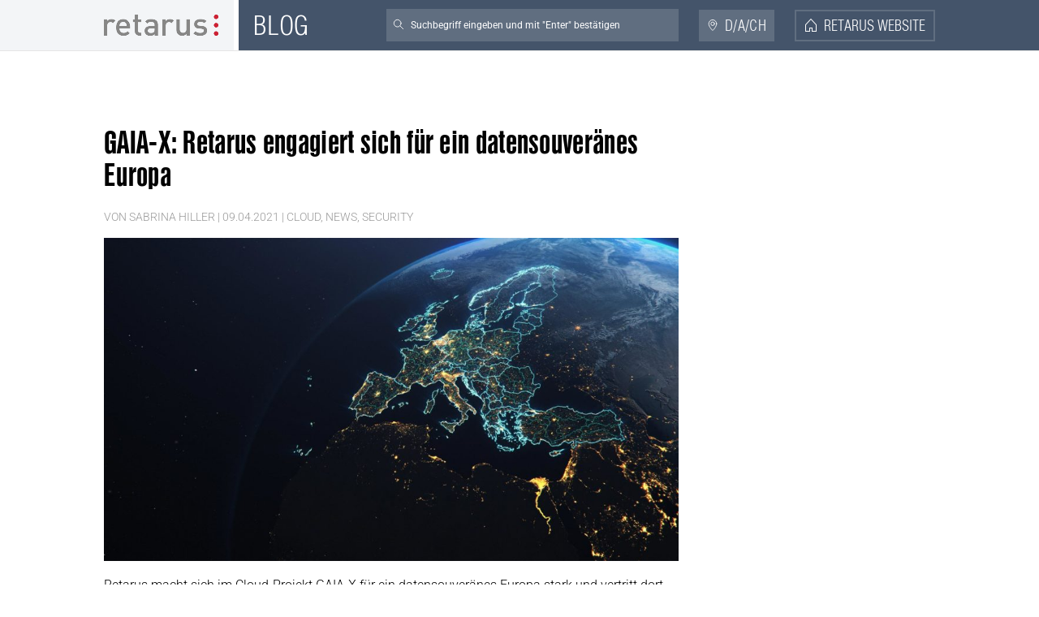

--- FILE ---
content_type: text/html; charset=UTF-8
request_url: https://www.retarus.com/blog/de/tag/gaia-x/
body_size: 16709
content:
<!DOCTYPE html>
<!--[if IE 6]>
<html id="ie6" lang="de-DE">
<![endif]-->
<!--[if IE 7]>
<html id="ie7" lang="de-DE">
<![endif]-->
<!--[if IE 8]>
<html id="ie8" lang="de-DE">
<![endif]-->
<!--[if !(IE 6) | !(IE 7) | !(IE 8)  ]><!-->
<html lang="de-DE">
<!--<![endif]-->
<head>
		<meta charset="UTF-8" />
			
	<meta http-equiv="X-UA-Compatible" content="IE=edge">
	<link rel="pingback" href="https://www.retarus.com/blog/de/xmlrpc.php" />

		<!--[if lt IE 9]>
	<script src="https://www.retarus.com/blog/de/wp-content/themes/Divi/js/html5.js" type="text/javascript"></script>
	<![endif]-->

	<script type="text/javascript">
		document.documentElement.className = 'js';
	</script>

	<meta name='robots' content='index, follow, max-image-preview:large, max-snippet:-1, max-video-preview:-1' />

<!-- Google Tag Manager for WordPress by gtm4wp.com -->
<script data-cfasync="false" data-pagespeed-no-defer>
	var gtm4wp_datalayer_name = "dataLayer";
	var dataLayer = dataLayer || [];
</script>
<!-- End Google Tag Manager for WordPress by gtm4wp.com -->
	<!-- This site is optimized with the Yoast SEO Premium plugin v26.5 (Yoast SEO v26.5) - https://yoast.com/wordpress/plugins/seo/ -->
	<title>Archiv für GAIA-X - Retarus Corporate Blog - DE</title>
<link data-rocket-prefetch href="https://www.googletagmanager.com" rel="dns-prefetch">
<link data-rocket-prefetch href="https://snap.licdn.com" rel="dns-prefetch">
<link data-rocket-prefetch href="https://c.leadlab.click" rel="dns-prefetch">
<link data-rocket-prefetch href="https://consent.cookiebot.com" rel="dns-prefetch">
<link data-rocket-prefetch href="https://consentcdn.cookiebot.com" rel="dns-prefetch">
<link data-rocket-prefetch href="https://js.zi-scripts.com" rel="dns-prefetch">
<link data-rocket-prefetch href="https://js.hs-scripts.com" rel="dns-prefetch">
<link data-rocket-prefetch href="https://extend.vimeocdn.com" rel="dns-prefetch"><link rel="preload" data-rocket-preload as="image" href="https://www.retarus.com/blog/de/wp-content/uploads/sites/4/2021/04/shutterstock_1699997602.jpg" imagesrcset="https://www.retarus.com/blog/de/wp-content/uploads/sites/4/2021/04/shutterstock_1699997602-980x551.jpg 980w, https://www.retarus.com/blog/de/wp-content/uploads/sites/4/2021/04/shutterstock_1699997602-480x270.jpg 480w" imagesizes="(min-width: 0px) and (max-width: 480px) 480px, (min-width: 481px) and (max-width: 980px) 980px, 100vw" fetchpriority="high">
	<link rel="canonical" href="https://www.retarus.com/blog/de/tag/gaia-x/" />
	<meta property="og:locale" content="de_DE" />
	<meta property="og:type" content="article" />
	<meta property="og:title" content="GAIA-X Archive" />
	<meta property="og:url" content="https://www.retarus.com/blog/de/tag/gaia-x/" />
	<meta property="og:site_name" content="Retarus Corporate Blog - DE" />
	<meta name="twitter:card" content="summary_large_image" />
	<script type="application/ld+json" class="yoast-schema-graph">{"@context":"https://schema.org","@graph":[{"@type":"CollectionPage","@id":"https://www.retarus.com/blog/de/tag/gaia-x/","url":"https://www.retarus.com/blog/de/tag/gaia-x/","name":"Archiv für GAIA-X - Retarus Corporate Blog - DE","isPartOf":{"@id":"https://www.retarus.com/blog/de/#website"},"primaryImageOfPage":{"@id":"https://www.retarus.com/blog/de/tag/gaia-x/#primaryimage"},"image":{"@id":"https://www.retarus.com/blog/de/tag/gaia-x/#primaryimage"},"thumbnailUrl":"https://www.retarus.com/blog/de/wp-content/uploads/sites/4/2021/04/shutterstock_1699997602.jpg","breadcrumb":{"@id":"https://www.retarus.com/blog/de/tag/gaia-x/#breadcrumb"},"inLanguage":"de"},{"@type":"ImageObject","inLanguage":"de","@id":"https://www.retarus.com/blog/de/tag/gaia-x/#primaryimage","url":"https://www.retarus.com/blog/de/wp-content/uploads/sites/4/2021/04/shutterstock_1699997602.jpg","contentUrl":"https://www.retarus.com/blog/de/wp-content/uploads/sites/4/2021/04/shutterstock_1699997602.jpg","width":1920,"height":1080,"caption":"Europa Daten Gaia-X"},{"@type":"BreadcrumbList","@id":"https://www.retarus.com/blog/de/tag/gaia-x/#breadcrumb","itemListElement":[{"@type":"ListItem","position":1,"name":"Home","item":"https://www.retarus.com/blog/de/"},{"@type":"ListItem","position":2,"name":"GAIA-X"}]},{"@type":"WebSite","@id":"https://www.retarus.com/blog/de/#website","url":"https://www.retarus.com/blog/de/","name":"Retarus Corporate Blog - DE","description":"Immer up-to-date","potentialAction":[{"@type":"SearchAction","target":{"@type":"EntryPoint","urlTemplate":"https://www.retarus.com/blog/de/?s={search_term_string}"},"query-input":{"@type":"PropertyValueSpecification","valueRequired":true,"valueName":"search_term_string"}}],"inLanguage":"de"}]}</script>
	<!-- / Yoast SEO Premium plugin. -->



<link rel="alternate" type="application/rss+xml" title="Retarus Corporate Blog - DE &raquo; Feed" href="https://www.retarus.com/blog/de/feed/" />
<link rel="alternate" type="application/rss+xml" title="Retarus Corporate Blog - DE &raquo; Kommentar-Feed" href="https://www.retarus.com/blog/de/comments/feed/" />
<link rel="alternate" type="application/rss+xml" title="Retarus Corporate Blog - DE &raquo; GAIA-X Schlagwort-Feed" href="https://www.retarus.com/blog/de/tag/gaia-x/feed/" />
<meta content="divi-blog-child v.3.9.1" name="generator"/><link rel='stylesheet' id='wp-block-library-css' href='https://www.retarus.com/blog/de/wp-includes/css/dist/block-library/style.min.css?ver=1e42c11007fe39073bdecf01484e6aed' type='text/css' media='all' />
<style id='wp-block-library-theme-inline-css' type='text/css'>
.wp-block-audio :where(figcaption){color:#555;font-size:13px;text-align:center}.is-dark-theme .wp-block-audio :where(figcaption){color:#ffffffa6}.wp-block-audio{margin:0 0 1em}.wp-block-code{border:1px solid #ccc;border-radius:4px;font-family:Menlo,Consolas,monaco,monospace;padding:.8em 1em}.wp-block-embed :where(figcaption){color:#555;font-size:13px;text-align:center}.is-dark-theme .wp-block-embed :where(figcaption){color:#ffffffa6}.wp-block-embed{margin:0 0 1em}.blocks-gallery-caption{color:#555;font-size:13px;text-align:center}.is-dark-theme .blocks-gallery-caption{color:#ffffffa6}:root :where(.wp-block-image figcaption){color:#555;font-size:13px;text-align:center}.is-dark-theme :root :where(.wp-block-image figcaption){color:#ffffffa6}.wp-block-image{margin:0 0 1em}.wp-block-pullquote{border-bottom:4px solid;border-top:4px solid;color:currentColor;margin-bottom:1.75em}.wp-block-pullquote cite,.wp-block-pullquote footer,.wp-block-pullquote__citation{color:currentColor;font-size:.8125em;font-style:normal;text-transform:uppercase}.wp-block-quote{border-left:.25em solid;margin:0 0 1.75em;padding-left:1em}.wp-block-quote cite,.wp-block-quote footer{color:currentColor;font-size:.8125em;font-style:normal;position:relative}.wp-block-quote:where(.has-text-align-right){border-left:none;border-right:.25em solid;padding-left:0;padding-right:1em}.wp-block-quote:where(.has-text-align-center){border:none;padding-left:0}.wp-block-quote.is-large,.wp-block-quote.is-style-large,.wp-block-quote:where(.is-style-plain){border:none}.wp-block-search .wp-block-search__label{font-weight:700}.wp-block-search__button{border:1px solid #ccc;padding:.375em .625em}:where(.wp-block-group.has-background){padding:1.25em 2.375em}.wp-block-separator.has-css-opacity{opacity:.4}.wp-block-separator{border:none;border-bottom:2px solid;margin-left:auto;margin-right:auto}.wp-block-separator.has-alpha-channel-opacity{opacity:1}.wp-block-separator:not(.is-style-wide):not(.is-style-dots){width:100px}.wp-block-separator.has-background:not(.is-style-dots){border-bottom:none;height:1px}.wp-block-separator.has-background:not(.is-style-wide):not(.is-style-dots){height:2px}.wp-block-table{margin:0 0 1em}.wp-block-table td,.wp-block-table th{word-break:normal}.wp-block-table :where(figcaption){color:#555;font-size:13px;text-align:center}.is-dark-theme .wp-block-table :where(figcaption){color:#ffffffa6}.wp-block-video :where(figcaption){color:#555;font-size:13px;text-align:center}.is-dark-theme .wp-block-video :where(figcaption){color:#ffffffa6}.wp-block-video{margin:0 0 1em}:root :where(.wp-block-template-part.has-background){margin-bottom:0;margin-top:0;padding:1.25em 2.375em}
</style>
<style id='global-styles-inline-css' type='text/css'>
:root{--wp--preset--aspect-ratio--square: 1;--wp--preset--aspect-ratio--4-3: 4/3;--wp--preset--aspect-ratio--3-4: 3/4;--wp--preset--aspect-ratio--3-2: 3/2;--wp--preset--aspect-ratio--2-3: 2/3;--wp--preset--aspect-ratio--16-9: 16/9;--wp--preset--aspect-ratio--9-16: 9/16;--wp--preset--color--black: #000000;--wp--preset--color--cyan-bluish-gray: #abb8c3;--wp--preset--color--white: #ffffff;--wp--preset--color--pale-pink: #f78da7;--wp--preset--color--vivid-red: #cf2e2e;--wp--preset--color--luminous-vivid-orange: #ff6900;--wp--preset--color--luminous-vivid-amber: #fcb900;--wp--preset--color--light-green-cyan: #7bdcb5;--wp--preset--color--vivid-green-cyan: #00d084;--wp--preset--color--pale-cyan-blue: #8ed1fc;--wp--preset--color--vivid-cyan-blue: #0693e3;--wp--preset--color--vivid-purple: #9b51e0;--wp--preset--gradient--vivid-cyan-blue-to-vivid-purple: linear-gradient(135deg,rgba(6,147,227,1) 0%,rgb(155,81,224) 100%);--wp--preset--gradient--light-green-cyan-to-vivid-green-cyan: linear-gradient(135deg,rgb(122,220,180) 0%,rgb(0,208,130) 100%);--wp--preset--gradient--luminous-vivid-amber-to-luminous-vivid-orange: linear-gradient(135deg,rgba(252,185,0,1) 0%,rgba(255,105,0,1) 100%);--wp--preset--gradient--luminous-vivid-orange-to-vivid-red: linear-gradient(135deg,rgba(255,105,0,1) 0%,rgb(207,46,46) 100%);--wp--preset--gradient--very-light-gray-to-cyan-bluish-gray: linear-gradient(135deg,rgb(238,238,238) 0%,rgb(169,184,195) 100%);--wp--preset--gradient--cool-to-warm-spectrum: linear-gradient(135deg,rgb(74,234,220) 0%,rgb(151,120,209) 20%,rgb(207,42,186) 40%,rgb(238,44,130) 60%,rgb(251,105,98) 80%,rgb(254,248,76) 100%);--wp--preset--gradient--blush-light-purple: linear-gradient(135deg,rgb(255,206,236) 0%,rgb(152,150,240) 100%);--wp--preset--gradient--blush-bordeaux: linear-gradient(135deg,rgb(254,205,165) 0%,rgb(254,45,45) 50%,rgb(107,0,62) 100%);--wp--preset--gradient--luminous-dusk: linear-gradient(135deg,rgb(255,203,112) 0%,rgb(199,81,192) 50%,rgb(65,88,208) 100%);--wp--preset--gradient--pale-ocean: linear-gradient(135deg,rgb(255,245,203) 0%,rgb(182,227,212) 50%,rgb(51,167,181) 100%);--wp--preset--gradient--electric-grass: linear-gradient(135deg,rgb(202,248,128) 0%,rgb(113,206,126) 100%);--wp--preset--gradient--midnight: linear-gradient(135deg,rgb(2,3,129) 0%,rgb(40,116,252) 100%);--wp--preset--font-size--small: 13px;--wp--preset--font-size--medium: 20px;--wp--preset--font-size--large: 36px;--wp--preset--font-size--x-large: 42px;--wp--preset--spacing--20: 0.44rem;--wp--preset--spacing--30: 0.67rem;--wp--preset--spacing--40: 1rem;--wp--preset--spacing--50: 1.5rem;--wp--preset--spacing--60: 2.25rem;--wp--preset--spacing--70: 3.38rem;--wp--preset--spacing--80: 5.06rem;--wp--preset--shadow--natural: 6px 6px 9px rgba(0, 0, 0, 0.2);--wp--preset--shadow--deep: 12px 12px 50px rgba(0, 0, 0, 0.4);--wp--preset--shadow--sharp: 6px 6px 0px rgba(0, 0, 0, 0.2);--wp--preset--shadow--outlined: 6px 6px 0px -3px rgba(255, 255, 255, 1), 6px 6px rgba(0, 0, 0, 1);--wp--preset--shadow--crisp: 6px 6px 0px rgba(0, 0, 0, 1);}:root { --wp--style--global--content-size: 823px;--wp--style--global--wide-size: 1080px; }:where(body) { margin: 0; }.wp-site-blocks > .alignleft { float: left; margin-right: 2em; }.wp-site-blocks > .alignright { float: right; margin-left: 2em; }.wp-site-blocks > .aligncenter { justify-content: center; margin-left: auto; margin-right: auto; }:where(.is-layout-flex){gap: 0.5em;}:where(.is-layout-grid){gap: 0.5em;}.is-layout-flow > .alignleft{float: left;margin-inline-start: 0;margin-inline-end: 2em;}.is-layout-flow > .alignright{float: right;margin-inline-start: 2em;margin-inline-end: 0;}.is-layout-flow > .aligncenter{margin-left: auto !important;margin-right: auto !important;}.is-layout-constrained > .alignleft{float: left;margin-inline-start: 0;margin-inline-end: 2em;}.is-layout-constrained > .alignright{float: right;margin-inline-start: 2em;margin-inline-end: 0;}.is-layout-constrained > .aligncenter{margin-left: auto !important;margin-right: auto !important;}.is-layout-constrained > :where(:not(.alignleft):not(.alignright):not(.alignfull)){max-width: var(--wp--style--global--content-size);margin-left: auto !important;margin-right: auto !important;}.is-layout-constrained > .alignwide{max-width: var(--wp--style--global--wide-size);}body .is-layout-flex{display: flex;}.is-layout-flex{flex-wrap: wrap;align-items: center;}.is-layout-flex > :is(*, div){margin: 0;}body .is-layout-grid{display: grid;}.is-layout-grid > :is(*, div){margin: 0;}body{padding-top: 0px;padding-right: 0px;padding-bottom: 0px;padding-left: 0px;}:root :where(.wp-element-button, .wp-block-button__link){background-color: #32373c;border-width: 0;color: #fff;font-family: inherit;font-size: inherit;line-height: inherit;padding: calc(0.667em + 2px) calc(1.333em + 2px);text-decoration: none;}.has-black-color{color: var(--wp--preset--color--black) !important;}.has-cyan-bluish-gray-color{color: var(--wp--preset--color--cyan-bluish-gray) !important;}.has-white-color{color: var(--wp--preset--color--white) !important;}.has-pale-pink-color{color: var(--wp--preset--color--pale-pink) !important;}.has-vivid-red-color{color: var(--wp--preset--color--vivid-red) !important;}.has-luminous-vivid-orange-color{color: var(--wp--preset--color--luminous-vivid-orange) !important;}.has-luminous-vivid-amber-color{color: var(--wp--preset--color--luminous-vivid-amber) !important;}.has-light-green-cyan-color{color: var(--wp--preset--color--light-green-cyan) !important;}.has-vivid-green-cyan-color{color: var(--wp--preset--color--vivid-green-cyan) !important;}.has-pale-cyan-blue-color{color: var(--wp--preset--color--pale-cyan-blue) !important;}.has-vivid-cyan-blue-color{color: var(--wp--preset--color--vivid-cyan-blue) !important;}.has-vivid-purple-color{color: var(--wp--preset--color--vivid-purple) !important;}.has-black-background-color{background-color: var(--wp--preset--color--black) !important;}.has-cyan-bluish-gray-background-color{background-color: var(--wp--preset--color--cyan-bluish-gray) !important;}.has-white-background-color{background-color: var(--wp--preset--color--white) !important;}.has-pale-pink-background-color{background-color: var(--wp--preset--color--pale-pink) !important;}.has-vivid-red-background-color{background-color: var(--wp--preset--color--vivid-red) !important;}.has-luminous-vivid-orange-background-color{background-color: var(--wp--preset--color--luminous-vivid-orange) !important;}.has-luminous-vivid-amber-background-color{background-color: var(--wp--preset--color--luminous-vivid-amber) !important;}.has-light-green-cyan-background-color{background-color: var(--wp--preset--color--light-green-cyan) !important;}.has-vivid-green-cyan-background-color{background-color: var(--wp--preset--color--vivid-green-cyan) !important;}.has-pale-cyan-blue-background-color{background-color: var(--wp--preset--color--pale-cyan-blue) !important;}.has-vivid-cyan-blue-background-color{background-color: var(--wp--preset--color--vivid-cyan-blue) !important;}.has-vivid-purple-background-color{background-color: var(--wp--preset--color--vivid-purple) !important;}.has-black-border-color{border-color: var(--wp--preset--color--black) !important;}.has-cyan-bluish-gray-border-color{border-color: var(--wp--preset--color--cyan-bluish-gray) !important;}.has-white-border-color{border-color: var(--wp--preset--color--white) !important;}.has-pale-pink-border-color{border-color: var(--wp--preset--color--pale-pink) !important;}.has-vivid-red-border-color{border-color: var(--wp--preset--color--vivid-red) !important;}.has-luminous-vivid-orange-border-color{border-color: var(--wp--preset--color--luminous-vivid-orange) !important;}.has-luminous-vivid-amber-border-color{border-color: var(--wp--preset--color--luminous-vivid-amber) !important;}.has-light-green-cyan-border-color{border-color: var(--wp--preset--color--light-green-cyan) !important;}.has-vivid-green-cyan-border-color{border-color: var(--wp--preset--color--vivid-green-cyan) !important;}.has-pale-cyan-blue-border-color{border-color: var(--wp--preset--color--pale-cyan-blue) !important;}.has-vivid-cyan-blue-border-color{border-color: var(--wp--preset--color--vivid-cyan-blue) !important;}.has-vivid-purple-border-color{border-color: var(--wp--preset--color--vivid-purple) !important;}.has-vivid-cyan-blue-to-vivid-purple-gradient-background{background: var(--wp--preset--gradient--vivid-cyan-blue-to-vivid-purple) !important;}.has-light-green-cyan-to-vivid-green-cyan-gradient-background{background: var(--wp--preset--gradient--light-green-cyan-to-vivid-green-cyan) !important;}.has-luminous-vivid-amber-to-luminous-vivid-orange-gradient-background{background: var(--wp--preset--gradient--luminous-vivid-amber-to-luminous-vivid-orange) !important;}.has-luminous-vivid-orange-to-vivid-red-gradient-background{background: var(--wp--preset--gradient--luminous-vivid-orange-to-vivid-red) !important;}.has-very-light-gray-to-cyan-bluish-gray-gradient-background{background: var(--wp--preset--gradient--very-light-gray-to-cyan-bluish-gray) !important;}.has-cool-to-warm-spectrum-gradient-background{background: var(--wp--preset--gradient--cool-to-warm-spectrum) !important;}.has-blush-light-purple-gradient-background{background: var(--wp--preset--gradient--blush-light-purple) !important;}.has-blush-bordeaux-gradient-background{background: var(--wp--preset--gradient--blush-bordeaux) !important;}.has-luminous-dusk-gradient-background{background: var(--wp--preset--gradient--luminous-dusk) !important;}.has-pale-ocean-gradient-background{background: var(--wp--preset--gradient--pale-ocean) !important;}.has-electric-grass-gradient-background{background: var(--wp--preset--gradient--electric-grass) !important;}.has-midnight-gradient-background{background: var(--wp--preset--gradient--midnight) !important;}.has-small-font-size{font-size: var(--wp--preset--font-size--small) !important;}.has-medium-font-size{font-size: var(--wp--preset--font-size--medium) !important;}.has-large-font-size{font-size: var(--wp--preset--font-size--large) !important;}.has-x-large-font-size{font-size: var(--wp--preset--font-size--x-large) !important;}
:where(.wp-block-post-template.is-layout-flex){gap: 1.25em;}:where(.wp-block-post-template.is-layout-grid){gap: 1.25em;}
:where(.wp-block-columns.is-layout-flex){gap: 2em;}:where(.wp-block-columns.is-layout-grid){gap: 2em;}
:root :where(.wp-block-pullquote){font-size: 1.5em;line-height: 1.6;}
</style>
<link data-minify="1" rel='stylesheet' id='wtfdivi-user-css-css' href='https://www.retarus.com/blog/de/wp-content/cache/min/4/blog/de/wp-content/uploads/sites/4/wtfdivi/wp_head.css?ver=1765983329' type='text/css' media='all' />
<link rel='stylesheet' id='responsive-lightbox-featherlight-css' href='https://www.retarus.com/blog/de/wp-content/plugins/responsive-lightbox/assets/featherlight/featherlight.min.css?ver=1.7.14' type='text/css' media='all' />
<link rel='stylesheet' id='responsive-lightbox-featherlight-gallery-css' href='https://www.retarus.com/blog/de/wp-content/plugins/responsive-lightbox/assets/featherlight/featherlight.gallery.min.css?ver=1.7.14' type='text/css' media='all' />
<link data-minify="1" rel='stylesheet' id='dflip-icons-style-css' href='https://www.retarus.com/blog/de/wp-content/cache/min/4/blog/de/wp-content/plugins/dflip/assets/css/themify-icons.min.css?ver=1765983329' type='text/css' media='all' />
<link rel='stylesheet' id='dflip-style-css' href='https://www.retarus.com/blog/de/wp-content/plugins/dflip/assets/css/dflip.min.css?ver=1.5.18' type='text/css' media='all' />
<link data-minify="1" rel='stylesheet' id='taxopress-frontend-css-css' href='https://www.retarus.com/blog/de/wp-content/cache/min/4/blog/de/wp-content/plugins/simple-tags/assets/frontend/css/frontend.css?ver=1765983329' type='text/css' media='all' />
<link data-minify="1" rel='stylesheet' id='divi-style-parent-css' href='https://www.retarus.com/blog/de/wp-content/cache/min/4/blog/de/wp-content/themes/Divi/style-static.min.css?ver=1765983329' type='text/css' media='all' />
<link data-minify="1" rel='stylesheet' id='divi-style-css' href='https://www.retarus.com/blog/de/wp-content/cache/min/4/blog/de/wp-content/themes/divi-blog-child/style.css?ver=1765983329' type='text/css' media='all' />
<script type="text/javascript" data-cfasync="false" src="https://www.retarus.com/blog/de/wp-includes/js/jquery/jquery.min.js?ver=3.7.1" id="jquery-core-js"></script>
<script type="text/javascript" id="jquery-core-js-after">
/* <![CDATA[ */
    (function($) {
        $(document).ready(function() {
            // Ensure the GeoIP library is loaded
            if (
                typeof window.geoip_detect === 'undefined' ||
                typeof window.geoip_detect.get_info !== 'function'
            ) {
                //console.warn('Retarus HubSpot: GeoIP library not found.');
                return;
            }

            // Retrieve Geo Data
            window.geoip_detect.get_info()
                .then(function(record) {
                    // Check for errors in the record
                    if (record && typeof record.error === 'function' && record.error()) {
                        return;
                    }

                    // Extract Country Code
                    var countryCode = '';
                    if (record && typeof record.get === 'function') {
                        countryCode = record.get('country.iso_code', '');
                    }

                    // US Only
                    if (countryCode.toUpperCase() === 'US') {
                        
                        // Push to GTM Data Layer
                        window.dataLayer = window.dataLayer || [];
                        window.dataLayer.push({
                            'event': 'hubspot_trigger_us',
                            'visitorCountry': 'US'
                        });

                        //console.log('Retarus HubSpot: US Visitor detected. GTM event fired.');
                    } else {
                       //console.log('Retarus HubSpot: non US Visitor detected. GTM event not fired.');
                    }
                })
                .catch(function(err) {
                    //console.error('Retarus HubSpot: Geo lookup failed', err);
                });
        });
    })(jQuery);
/* ]]> */
</script>
<script type="text/javascript" src="https://www.retarus.com/blog/de/wp-includes/js/jquery/jquery-migrate.min.js?ver=3.4.1" id="jquery-migrate-js"></script>
<script type="text/javascript" src="https://www.retarus.com/blog/de/wp-content/plugins/responsive-lightbox/assets/featherlight/featherlight.min.js?ver=1.7.14" id="responsive-lightbox-featherlight-js" data-rocket-defer defer></script>
<script type="text/javascript" src="https://www.retarus.com/blog/de/wp-content/plugins/responsive-lightbox/assets/featherlight/featherlight.gallery.min.js?ver=1.7.14" id="responsive-lightbox-featherlight-gallery-js" data-rocket-defer defer></script>
<script type="text/javascript" src="https://www.retarus.com/blog/de/wp-includes/js/underscore.min.js?ver=1.13.7" id="underscore-js" data-rocket-defer defer></script>
<script type="text/javascript" src="https://www.retarus.com/blog/de/wp-content/plugins/responsive-lightbox/assets/infinitescroll/infinite-scroll.pkgd.min.js?ver=4.0.1" id="responsive-lightbox-infinite-scroll-js" data-rocket-defer defer></script>
<script type="text/javascript" id="responsive-lightbox-js-before">
/* <![CDATA[ */
var rlArgs = {"script":"featherlight","selector":"lightbox","customEvents":"","activeGalleries":true,"openSpeed":250,"closeSpeed":250,"closeOnClick":"background","closeOnEsc":true,"galleryFadeIn":100,"galleryFadeOut":300,"woocommerce_gallery":false,"ajaxurl":"https:\/\/www.retarus.com\/blog\/de\/wp-admin\/admin-ajax.php","nonce":"44acd786fe","preview":false,"postId":15143,"scriptExtension":false};
/* ]]> */
</script>
<script data-minify="1" type="text/javascript" src="https://www.retarus.com/blog/de/wp-content/cache/min/4/blog/de/wp-content/plugins/responsive-lightbox/js/front.js?ver=1765983329" id="responsive-lightbox-js" data-rocket-defer defer></script>
<script data-minify="1" type="text/javascript" src="https://www.retarus.com/blog/de/wp-content/cache/min/4/blog/de/wp-content/plugins/simple-tags/assets/frontend/js/frontend.js?ver=1765983329" id="taxopress-frontend-js-js" data-rocket-defer defer></script>
<link rel="https://api.w.org/" href="https://www.retarus.com/blog/de/wp-json/" /><link rel="alternate" title="JSON" type="application/json" href="https://www.retarus.com/blog/de/wp-json/wp/v2/tags/3547" /><link rel="EditURI" type="application/rsd+xml" title="RSD" href="https://www.retarus.com/blog/de/xmlrpc.php?rsd" />

<style id='retarus-localizer'>body q { quotes: "„" "“" !important; }</style><meta name="RetarusProductFamily" content="no product assigned" />
<meta name="RetarusProduct" content="no product assigned" />
	<script data-name="dbdb-head-js">
	 
	</script>
<style>
.db_title, .db_tagline { 
    margin-right: 30px;
    margin-top: 0px;
    line-height: 1em;
}
.db_title_and_tagline {
    display: flex;
    align-items: flex-start;
}
.db_tagline_below_title_on .db_title_and_tagline {
    flex-direction: column;
}
.db_tagline_below_title_on .db_tagline {
    margin-top: 8px;
}
.db_title_and_tagline_valign_middle .db_title_and_tagline {
    align-items: center;
}
.db_title_and_tagline_valign_bottom .db_title_and_tagline {
    align-items: flex-end;
}
.db_title_and_tagline_below_logo_on .db_title_and_tagline {
    position: absolute;
    bottom: 0px;
    left: 0px;
    transform: translateY(100%);
}
</style>
        <style>
        /* Display the team member icons */
        .db_pb_team_member_website_icon:before {
            content: "\e0e3";
        }

        .db_pb_team_member_email_icon:before {
            content: "\e010";
        }

        .db_pb_team_member_instagram_icon:before {
            content: "\e09a";
        }

        .db_pb_team_member_phone_icon:before {
            content: "\e090";
        }

        /* Fix email icon hidden by Email Address Encoder plugin */
        ul.et_pb_member_social_links li>span {
            display: inline-block !important;
        }
    </style>
<style>
@media only screen and (min-width: 981px) {
    .et_pb_module.db_inline_form .et_pb_newsletter_fields > p { 
        flex: auto !important;
    }
    .et_pb_module.db_inline_form .et_pb_newsletter_fields p.et_pb_newsletter_field {
        margin-right: 2%; 
    }
}
</style>
    <style>
        .et_pb_slider.dbdb_slider_random .et-pb-active-slide {
            visibility: hidden;
        }
    </style>
    <style>
        .et_pb_gallery .et-pb-slider-arrows a {
            margin-top: 0;
            transform: translateY(-50%);
        }
    </style>
    <style>
        .et_pb_gallery .et-pb-controllers a {
            border-style: solid;
        }
    </style>
<style>.dbcs-clipboard-button { 
	position: absolute;
	right: 1em;
	margin-top: 0.7em;
	font-family: 'ETmodules' !important;
	font-size: 16pt; 
	opacity: 0.4;
	cursor: pointer;
}
.dbcs-clipboard-button:before {
	content: '\69';
}
.dbcs-clipboard-button:hover {
	opacity: 1;
}
.dbcs-clipboard-button.dbcs-copied-to-clipboard {
	color: green; 
	opacity: 1;
}
.dbcs-clipboard-button.dbcs-copied-to-clipboard:before {
	content: '\4e';
}

.dbcs-clipboard-enabled .hljs-table td.hljs-line { 
    padding-right: 55px;    
}
.dbcs-clipboard-enabled .dbcs-clipboard-button {
    opacity: 1;
    background: rgba(240, 240, 240, 0.9) !important;
    padding: 7px;
    right: 0.35em;
    margin-top: 0.35em;
    border-radius: 4px
}
.dbcs-clipboard-enabled .dbcs-clipboard-button:before {
    opacity: 0.8;
}
.dbcs-clipboard-enabled .dbcs-clipboard-button:hover:before {
    opacity: 1;
}</style><style>
.et_pb_dmb_code_snippet pre code:before, 
#et_builder_outer_content .et_pb_dmb_code_snippet pre code:before{
	font-family: monospace;
}
.et_pb_dmb_code_snippet pre code table.hljs-table td.hljs-line-number, 
#et_builder_outer_content .et_pb_dmb_code_snippet pre code table.hljs-table td.hljs-line-number {
	user-select: none;
    text-align: right;
    white-space: nowrap;
    vertical-align: top;
}
.et_pb_dmb_code_snippet pre code:not(.show_linenums) table.hljs-table td.hljs-line-number, 
#et_builder_outer_content .et_pb_dmb_code_snippet pre code:not(.show_linenums) table.hljs-table td.hljs-line-number,
.et_pb_dmb_code_snippet pre code:not(.show_linenums) table.hljs-table col.hljs-line-numbers, 
#et_builder_outer_content .et_pb_dmb_code_snippet pre code:not(.show_linenums) table.hljs-table col.hljs-line-numbers {
	display: none;
}
</style>
<style>
.et_pb_dmb_code_snippet code.dbcs-wrap-lines .hljs-line * {
	white-space: pre-wrap;
    overflow-wrap: anywhere;
}
</style>
<style>
        .et_pb_dmb_code_snippet {
            visibility: hidden;
        }
    </style>
<!-- Google Tag Manager for WordPress by gtm4wp.com -->
<!-- GTM Container placement set to manual -->
<script data-cfasync="false" data-pagespeed-no-defer type="text/javascript">
	var dataLayer_content = {"siteID":4,"siteName":"Retarus Corporate Blog - DE","pageTitle":"Archiv für GAIA-X - Retarus Corporate Blog - DE","pagePostType":"post","pagePostType2":"tag-post","browserName":"","browserVersion":"","browserEngineName":"","browserEngineVersion":"","osName":"","osVersion":"","deviceType":"bot","deviceManufacturer":"","deviceModel":""};
	dataLayer.push( dataLayer_content );
</script>
<script data-cfasync="false" data-pagespeed-no-defer type="text/javascript">
(function(w,d,s,l,i){w[l]=w[l]||[];w[l].push({'gtm.start':
new Date().getTime(),event:'gtm.js'});var f=d.getElementsByTagName(s)[0],
j=d.createElement(s),dl=l!='dataLayer'?'&l='+l:'';j.async=true;j.src=
'//www.googletagmanager.com/gtm.js?id='+i+dl;f.parentNode.insertBefore(j,f);
})(window,document,'script','dataLayer','GTM-WNZ8ZKW');
</script>
<script data-cfasync="false" data-pagespeed-no-defer type="text/javascript">
(function(w,d,s,l,i){w[l]=w[l]||[];w[l].push({'gtm.start':
new Date().getTime(),event:'gtm.js'});var f=d.getElementsByTagName(s)[0],
j=d.createElement(s),dl=l!='dataLayer'?'&l='+l:'';j.async=true;j.src=
'//www.googletagmanager.com/gtm.js?id='+i+dl;f.parentNode.insertBefore(j,f);
})(window,document,'script','dataLayer','GTM-KHX6Z7Z');
</script>
<!-- End Google Tag Manager for WordPress by gtm4wp.com --><link rel="alternate" hreflang="en-US" href="https://www.retarus.com/blog/us/" /><link rel="alternate" hreflang="en" href="https://www.retarus.com/blog/en/tag/gaia-x/" />
<link rel="alternate" hreflang="fr-FR" href="https://www.retarus.com/blog/fr/tag/gaia-x/" />
<link rel="alternate" hreflang="es-ES" href="https://www.retarus.com/blog/es/tag/gaia-x/" />
<link rel="alternate" hreflang="it-IT" href="https://www.retarus.com/blog/it/tag/gaia-x/" />
<link rel="alternate" hreflang="de-DE" href="https://www.retarus.com/blog/de/tag/gaia-x/" />
<meta name="viewport" content="width=device-width, initial-scale=1.0, maximum-scale=1.0, user-scalable=0" /><link rel="shortcut icon" href="https://www.retarus.com/wp-content/uploads/2018/07/favicon.png" /><script data-cfasync="false"> var dFlipLocation = "https://www.retarus.com/blog/de/wp-content/plugins/dflip/assets/"; var dFlipWPGlobal = {"text":{"toggleSound":"Turn on\/off Sound","toggleThumbnails":"Toggle Thumbnails","toggleOutline":"Toggle Outline\/Bookmark","previousPage":"Previous Page","nextPage":"Next Page","toggleFullscreen":"Toggle Fullscreen","zoomIn":"Zoom In","zoomOut":"Zoom Out","toggleHelp":"Toggle Help","singlePageMode":"Single Page Mode","doublePageMode":"Double Page Mode","downloadPDFFile":"Download PDF File","gotoFirstPage":"Goto First Page","gotoLastPage":"Goto Last Page","share":"Share"},"moreControls":"download,startPage,endPage,sound","hideControls":"outline,thumbnail,share","scrollWheel":"false","backgroundColor":"#F7F7F7","backgroundImage":"","height":"auto","paddingLeft":"0","paddingRight":"0","controlsPosition":"bottom","duration":"600","soundEnable":"true","enableDownload":"true","webgl":"false","hard":"all","maxTextureSize":"2048","rangeChunkSize":"524288","zoomRatio":"1.5","stiffness":"3","singlePageMode":"0","autoPlay":"false","autoPlayDuration":"5000","autoPlayStart":"false"};</script><style type="text/css">a.st_tag, a.internal_tag, .st_tag, .internal_tag { text-decoration: underline !important; }</style><style id="et-divi-customizer-global-cached-inline-styles">body,.et_pb_column_1_2 .et_quote_content blockquote cite,.et_pb_column_1_2 .et_link_content a.et_link_main_url,.et_pb_column_1_3 .et_quote_content blockquote cite,.et_pb_column_3_8 .et_quote_content blockquote cite,.et_pb_column_1_4 .et_quote_content blockquote cite,.et_pb_blog_grid .et_quote_content blockquote cite,.et_pb_column_1_3 .et_link_content a.et_link_main_url,.et_pb_column_3_8 .et_link_content a.et_link_main_url,.et_pb_column_1_4 .et_link_content a.et_link_main_url,.et_pb_blog_grid .et_link_content a.et_link_main_url,body .et_pb_bg_layout_light .et_pb_post p,body .et_pb_bg_layout_dark .et_pb_post p{font-size:16px}.et_pb_slide_content,.et_pb_best_value{font-size:18px}#et_search_icon:hover,.mobile_menu_bar:before,.mobile_menu_bar:after,.et_toggle_slide_menu:after,.et-social-icon a:hover,.et_pb_sum,.et_pb_pricing li a,.et_pb_pricing_table_button,.et_overlay:before,.entry-summary p.price ins,.et_pb_member_social_links a:hover,.et_pb_widget li a:hover,.et_pb_filterable_portfolio .et_pb_portfolio_filters li a.active,.et_pb_filterable_portfolio .et_pb_portofolio_pagination ul li a.active,.et_pb_gallery .et_pb_gallery_pagination ul li a.active,.wp-pagenavi span.current,.wp-pagenavi a:hover,.nav-single a,.tagged_as a,.posted_in a{color:#bd1d20}.et_pb_contact_submit,.et_password_protected_form .et_submit_button,.et_pb_bg_layout_light .et_pb_newsletter_button,.comment-reply-link,.form-submit .et_pb_button,.et_pb_bg_layout_light .et_pb_promo_button,.et_pb_bg_layout_light .et_pb_more_button,.et_pb_contact p input[type="checkbox"]:checked+label i:before,.et_pb_bg_layout_light.et_pb_module.et_pb_button{color:#bd1d20}.footer-widget h4{color:#bd1d20}.et-search-form,.nav li ul,.et_mobile_menu,.footer-widget li:before,.et_pb_pricing li:before,blockquote{border-color:#bd1d20}.et_pb_counter_amount,.et_pb_featured_table .et_pb_pricing_heading,.et_quote_content,.et_link_content,.et_audio_content,.et_pb_post_slider.et_pb_bg_layout_dark,.et_slide_in_menu_container,.et_pb_contact p input[type="radio"]:checked+label i:before{background-color:#bd1d20}a{color:#bd1d20}.et_secondary_nav_enabled #page-container #top-header{background-color:#ffffff!important}#et-secondary-nav li ul{background-color:#ffffff}#top-menu li.current-menu-ancestor>a,#top-menu li.current-menu-item>a,#top-menu li.current_page_item>a{color:#bd1d20}#main-footer .footer-widget h4,#main-footer .widget_block h1,#main-footer .widget_block h2,#main-footer .widget_block h3,#main-footer .widget_block h4,#main-footer .widget_block h5,#main-footer .widget_block h6{color:#bd1d20}.footer-widget li:before{border-color:#bd1d20}#footer-widgets .footer-widget li:before{top:10.6px}#et-footer-nav .bottom-nav li.current-menu-item a{color:#bd1d20}@media only screen and (min-width:981px){.et_fixed_nav #page-container .et-fixed-header#top-header{background-color:#ffffff!important}.et_fixed_nav #page-container .et-fixed-header#top-header #et-secondary-nav li ul{background-color:#ffffff}.et-fixed-header #top-menu li.current-menu-ancestor>a,.et-fixed-header #top-menu li.current-menu-item>a,.et-fixed-header #top-menu li.current_page_item>a{color:#bd1d20!important}}@media only screen and (min-width:1350px){.et_pb_row{padding:27px 0}.et_pb_section{padding:54px 0}.single.et_pb_pagebuilder_layout.et_full_width_page .et_post_meta_wrapper{padding-top:81px}.et_pb_fullwidth_section{padding:0}}</style><noscript><style id="rocket-lazyload-nojs-css">.rll-youtube-player, [data-lazy-src]{display:none !important;}</style></noscript>	
<meta name="generator" content="WP Rocket 3.20.2" data-wpr-features="wpr_defer_js wpr_minify_js wpr_lazyload_images wpr_preconnect_external_domains wpr_oci wpr_minify_css wpr_desktop" /></head>
<body class="archive tag tag-gaia-x tag-3547 wp-theme-Divi wp-child-theme-divi-blog-child dbdb_divi_2_4_up desktop et_pb_button_helper_class et_fixed_nav et_show_nav et_primary_nav_dropdown_animation_fade et_secondary_nav_dropdown_animation_fade et_header_style_left et_pb_footer_columns4 et_cover_background et_pb_gutter osx et_pb_gutters3 et_smooth_scroll et_right_sidebar et_divi_theme et-db">

<!-- GTM Container placement set to manual -->
<!-- Google Tag Manager (noscript) -->
				<noscript><iframe src="https://www.googletagmanager.com/ns.html?id=GTM-WNZ8ZKW" height="0" width="0" style="display:none;visibility:hidden" aria-hidden="true"></iframe></noscript>
				<noscript><iframe src="https://www.googletagmanager.com/ns.html?id=GTM-KHX6Z7Z" height="0" width="0" style="display:none;visibility:hidden" aria-hidden="true"></iframe></noscript>
<!-- End Google Tag Manager (noscript) -->	<div  id="page-container">

	
			
		<header  id="main-header" class="" data-height-onload="66">
			
			
			<div  class="container clearfix et_menu_container">
				<div id="title-container">
					<div id="logotitle-container">
												<div class="logo_container">
							<a href="https://www.retarus.com/blog/de/">
								<img src=" https://www.retarus.com/wp-content/uploads/2018/07/favicon.png " alt="Retarus Corporate Blog - DE" id="mobile-logo" data-height-percentage="54" />
								<img src=" https://www.retarus.com/wp-content/uploads/2018/06/retarus-logo.png " alt="Retarus Corporate Blog - DE" id="logo" data-height-percentage="54" />
							</a>
						</div>
						<div id="blog-title">
							<span id="main-title">Blog</span>
						</div>
					</div>
					<div id="search-container">

						<div class="et_search_outer">
									<div class="et_pb_search_visible et_pb_no_animation et_search_form_container">
										<form role="search" method="get" class="et-search-form" action="https://www.retarus.com/blog/de/">
											<span>
									<input type="search" id="header_search" class="et-search-field" placeholder="Suchbegriff eingeben und mit &quot;Enter&quot; bestätigen" value="" name="s" title="Suchen nach:" />											</span>
										</form>
									</div>
								</div>
						<div id="et-top-navigation" data-height="66" data-fixed-height="40">
															
								<!-- 									<div id="et_top_search">
										<span id="et_search_icon"></span>
									</div>
								 -->
								<nav id="top-menu-nav">
								<ul id="top-menu" class="nav"><li class="ret_blog-languages menu-item menu-item-type-custom menu-item-object-custom menu-item-has-children">
      <a href="#main-content" class="current-country">D/A/CH</a>
      <ul class="sub-menu"><li class="menu-item menu-item-type-custom menu-item-object-custom"> 
       <a href="https://www.retarus.com/blog/en/tag/gaia-x/">Global</a>
     </li><li class="menu-item menu-item-type-custom menu-item-object-custom">
      <a href="https://www.retarus.com/blog/us/">USA/Canada</a>
    </li><li class="menu-item menu-item-type-custom menu-item-object-custom">
       <a href="https://www.retarus.com/blog/es/tag/gaia-x/">Spain</a>
     </li><li class="menu-item menu-item-type-custom menu-item-object-custom">
       <a href="https://www.retarus.com/blog/it/tag/gaia-x/">Italy</a>
     </li><li class="menu-item menu-item-type-custom menu-item-object-custom">
       <a href="https://www.retarus.com/blog/fr/tag/gaia-x/">France</a>
     </li></ul>
   </li></ul>								</nav>
							
							
							
							

							<div id="et_mobile_nav_menu">
				<div class="mobile_nav closed">
					<span class="select_page">Seite wählen</span>
					<span class="mobile_menu_bar mobile_menu_bar_toggle"></span>
				</div>
			</div>						</div> <!-- #et-top-navigation -->
						<div id="homepage-link">
														<a href="https://www.retarus.com/de/">Retarus Website</a>
						</div>
					</div>
				</div>
			</div> <!-- .container -->
			
		</header> <!-- #main-header -->

		<div  id="et-main-area"> 
<div  id="main-content">
    <div class="container">
        <div id="content-area" class="clearfix">
            <div id="left-area">
         
                    <article id="post-15143" class="et_pb_post post-15143 post type-post status-publish format-standard has-post-thumbnail hentry category-cloud category-news category-security tag-datenschutz tag-datensouveraenitaet tag-dsgvo tag-europa tag-gaia-x tag-privacy-shield">
 
                                                            <!-- <h4><a href="https://www.retarus.com/blog/de/category/cloud/" rel="category tag">Cloud</a> <a href="https://www.retarus.com/blog/de/category/news/" rel="category tag">News</a> <a href="https://www.retarus.com/blog/de/category/security/" rel="category tag">Security</a></h4> -->
                        <h2><a href="https://www.retarus.com/blog/de/gaia-x-retarus-engagiert-sich-fuer-ein-datensouveraenes-europa/">GAIA-X: Retarus engagiert sich für ein datensouveränes Europa</a></h2>
                    <p class="post-meta"> von <span class="author vcard"><a href="https://www.retarus.com/blog/de/author/shiller/" title="Beiträge von Sabrina Hiller" rel="author">Sabrina Hiller</a></span> | <span class="published">09.04.2021</span> | <a href="https://www.retarus.com/blog/de/category/cloud/" rel="category tag">Cloud</a>, <a href="https://www.retarus.com/blog/de/category/news/" rel="category tag">News</a>, <a href="https://www.retarus.com/blog/de/category/security/" rel="category tag">Security</a></p> 
                 
 
                                            <div class="thumbimg"><a href="https://www.retarus.com/blog/de/gaia-x-retarus-engagiert-sich-fuer-ein-datensouveraenes-europa/">
                                <img fetchpriority="high" src="https://www.retarus.com/blog/de/wp-content/uploads/sites/4/2021/04/shutterstock_1699997602.jpg" alt="GAIA-X: Retarus engagiert sich für ein datensouveränes Europa" class="" width="750" height="384" srcset="https://www.retarus.com/blog/de/wp-content/uploads/sites/4/2021/04/shutterstock_1699997602-980x551.jpg 980w, https://www.retarus.com/blog/de/wp-content/uploads/sites/4/2021/04/shutterstock_1699997602-480x270.jpg 480w" sizes="(min-width: 0px) and (max-width: 480px) 480px, (min-width: 481px) and (max-width: 980px) 980px, 100vw" />                            </a></div>
                     
                 
                    <div class="entry-content">
                    <p>Retarus macht sich im Cloud-Projekt GAIA-X für ein datensouveränes Europa stark und vertritt dort die Interessen seiner europäischen Kunden in den Bereichen Kommunikation, Datensicherheit und EU-Datenschutzstandards.</p>
                    </div>
                 
                        <p class="read_more_p"><a href="https://www.retarus.com/blog/de/gaia-x-retarus-engagiert-sich-fuer-ein-datensouveraenes-europa/" class="read_more_button">Weiterlesen</a></p>
                        <p class="clear clearfix tagged_with">
                            Tags: <a href="https://www.retarus.com/blog/de/tag/datenschutz/" rel="tag">Datenschutz</a> <span class="slashtag">// </span><a href="https://www.retarus.com/blog/de/tag/datensouveraenitaet/" rel="tag">Datensouveränität</a> <span class="slashtag">// </span><a href="https://www.retarus.com/blog/de/tag/dsgvo/" rel="tag">DSGVO</a> <span class="slashtag">// </span><a href="https://www.retarus.com/blog/de/tag/europa/" rel="tag">Europa</a> <span class="slashtag">// </span><a href="https://www.retarus.com/blog/de/tag/gaia-x/" rel="tag">GAIA-X</a> <span class="slashtag">// </span><a href="https://www.retarus.com/blog/de/tag/privacy-shield/" rel="tag">Privacy Shield</a>                        </p>
                    </article> <!-- .et_pb_post -->
            <div class="pagination clearfix">
	<div class="alignleft"></div>
	<div class="alignright"></div>
</div>            </div> <!-- #left-area -->
 
            	<div id="sidebar">
		
		<div id="recent-posts-2" class="et_pb_widget widget_recent_entries">
		<p class="widgettitle">Letzte Beiträge</p>
		<ul>
											<li>
					<a href="https://www.retarus.com/blog/de/neue-observability-metrics-fuer-retarus-email-security/">Neue Observability Metrics für Retarus Email Security</a>
									</li>
											<li>
					<a href="https://www.retarus.com/blog/de/wenn-eine-scheinbar-harmlose-dkim-option-zum-sicherheitsrisiko-wird/">Wenn eine scheinbar harmlose DKIM-Option zum Sicherheitsrisiko wird</a>
									</li>
											<li>
					<a href="https://www.retarus.com/blog/de/weihnachtszeit-in-unternehmen-fuenf-tipps-fuer-mehr-email-sicherheit/">Weihnachtszeit in Unternehmen: Fünf Tipps für mehr E-Mail-Sicherheit</a>
									</li>
											<li>
					<a href="https://www.retarus.com/blog/de/retarus-ist-erneut-tisax-zertifiziert/">Retarus ist erneut TISAX-zertifiziert</a>
									</li>
											<li>
					<a href="https://www.retarus.com/blog/de/retarus-ist-einmal-mehr-gemaess-fsqs-nl-zertifiziert/">Retarus ist einmal mehr gemäß FSQS-NL zertifiziert</a>
									</li>
					</ul>

		</div><div id="custom_html-2" class="widget_text et_pb_widget widget_custom_html"><p class="widgettitle">Immer up-to-date</p><div class="textwidget custom-html-widget">Mit dem Retarus-Newsletter informieren wir Sie regelmäßig per E-Mail über neue Services, Messaging-Herausforderungen und ihre Lösungen, über unternehmerische Trends und deren technologische Antworten …<br>
<a href="/de/newsletter/" target="_blank">Jetzt anmelden!</a></div></div><div id="custom_html-3" class="widget_text et_pb_widget widget_custom_html"><p class="widgettitle">Über Retarus</p><div class="textwidget custom-html-widget">Unsere Vision ist es, der global führende Anbieter einer Enterprise-Level Cloud zu sein, mit der Geschäftskommunikation in verlässlicher, effizienter und konformer Weise möglich wird.<br>
<a href="/de/company/">Mehr erfahren</a></div></div>	</div>
        </div> <!-- #content-area -->
    </div> <!-- .container -->
</div> <!-- #main-content -->
 

	<span class="et_pb_scroll_top et-pb-icon"></span>


    <footer id="main-footer-1"  class="linkfooter">
        
<div class="container">
	<div id="footer-widgets" class="clearfix">
	<div class="footer-widget"><div id="custom_html-4" class="widget_text fwidget et_pb_widget widget_custom_html"><div class="textwidget custom-html-widget"><div id="fat-footer" class="et_pb_section et_pb_section_0 et_pb_with_background et_section_regular" >
<div class="et_pb_with_border et_pb_row et_pb_row_0 ret_footer_row-1">
<div class="et_pb_column et_pb_column_4_4 et_pb_column_0  et_pb_css_mix_blend_mode_passthrough et-last-child">
<div class="et_pb_module et_pb_text et_pb_text_0  et_pb_text_align_left et_pb_bg_layout_light">
<div class="et_pb_text_inner">
<p class="ret_footer-headline">Beliebte Produkte</p>
<ul>
<li><a href="https://www.retarus.com/de/products/cloud-fax/">Cloud Fax</a></li>
<li><a href="https://www.retarus.com/de/products/transactional-email/">Transactional Email</a></li>
<li><a href="https://www.retarus.com/de/products/enterprise-sms/">Enterprise SMS</a></li>
<li><a href="https://www.retarus.com/de/products/email-security/">Email Security</a></li>
<li><a href="https://www.retarus.com/de/products/business-process-solutions/">Business Process Solutions</a></li>
</ul>
</div></div>
<div class="et_pb_module et_pb_text et_pb_text_1  et_pb_text_align_left et_pb_bg_layout_light">
<div class="et_pb_text_inner">
<p class="ret_footer-headline">Unternehmen</p>
<ul>
<li><a href="https://www.retarus.com/de/company/">Unternehmensprofil</a></li>
<li><a href="https://www.retarus.com/de/enterprise-cloud/">Retarus Enterprise Cloud</a></li>
<li><a href="https://www.retarus.com/de/messaging-platform/">Retarus Messaging Platform</a></li>
<li><a href="https://www.retarus.com/de/secure-email-platform/">Retarus Secure Email Platform</a></li>
<li><a href="https://www.retarus.com/de/business-integration-and-automation/">Business Integration and Automation</a></li>
<li><a href="https://www.retarus.com/de/career/">Karriereportal</a></li>
</ul>
</div></div>
<div class="et_pb_module et_pb_text et_pb_text_2  et_pb_text_align_left et_pb_bg_layout_light">
<div class="et_pb_text_inner">
<p class="ret_footer-headline">Ressourcen</p>
<ul>
<li><a href="https://www.retarus.com/blog/de/" target="_blank" rel="noopener">Retarus Blog</a></li>
<li><a href="https://www.retarus.com/de/presscenter/">Presse Center</a></li>
<li><a href="https://www.retarus.com/de/newsletter/">Newsletter</a></li>
<li><a href="https://www.retarus.com/de/case-studies/">Customer Stories und Use Cases</a></li>
<li><a href="https://www.retarus.com/de/whitepapers-guides-reports/">Whitepaper, Guides, Reports</a></li>
<li><a href="https://www.retarus.com/de/events-webinars/">Events und Webinare</a></li>
<li><a href="https://docs.retarus.com/" target="_blank" rel="noopener">Product Documentation Center</a></li>
<li><a href="https://developers.retarus.com/" target="_blank" rel="noopener">API Knowledge Center</a></li>
</ul>
</div></div>
<div class="et_pb_module et_pb_text et_pb_text_3 ret_footer_support  et_pb_text_align_left et_pb_bg_layout_light">
<div class="et_pb_text_inner">
<p class="ret_footer-headline">Support</p>
<ul>
<li><span class="contactIcons contactIconTel"></span><a href="tel:+49 89 5528-2525">+49 89 5528-2525</a></li>
<li><span class="contactIcons contactIconEmail"></span><a href="mailto:support@de.retarus.com">support@de.retarus.com</a></li>
<li><span class="contactIcons contactIconStatus"></span><a class="mailto-link" href="http://status.retarus.io" target="_blank" rel="noopener noreferrer">Retarus System Status</a></li>
</ul>
<p style="margin-top:10px;" class="ret_footer-headline">Vertrieb</p>
<ul>
<li><a href="https://www.retarus.com/de/contact/">Kontaktieren Sie uns</a></li>
</ul>
</div></div>
</p></div>
</p></div>
<div class="et_pb_row et_pb_row_1 ret_footer_row-2">
<div class="et_pb_column et_pb_column_4_4 et_pb_column_1  et_pb_css_mix_blend_mode_passthrough et-last-child">
<div class="et_pb_module et_pb_text et_pb_text_4 ret_footer_legal-links  et_pb_text_align_left et_pb_bg_layout_light">
<div class="et_pb_text_inner"><a href="https://www.retarus.com/de/impressum/">Impressum</a><a href="https://www.retarus.com/de/legal-disclaimer/">Legal Disclaimer</a><a href="https://www.retarus.com/de/data-privacy-policy/">Datenschutz</a></div>
</p></div>
<div class="et_pb_module et_pb_text et_pb_text_5  et_pb_text_align_left et_pb_bg_layout_light">
<div class="et_pb_text_inner">
<ul class="et-social-icons">
<li class="et-social-icon et-social-linkedin"><a href="https://www.linkedin.com/company/retarus" target="_blank" rel="noopener"><span>LinkedIn</span></a></li>
<li class="et-social-icon et-social-xing"><a href="https://www.xing.com/companies/retarusgmbh" target="_blank" rel="noopener"><span>Xing</span></a></li>
<li class="et-social-icon et-social-rss"><a href="https://www.retarus.com/blog/de/feed/" target="_blank" rel="noopener"><span>RSS</span></a></li>
</ul>
</div></div>
</p></div>
</p></div>
</p></div>
</div></div></div> <!-- end .footer-widget -->	</div> <!-- #footer-widgets -->
</div>	<!-- .container -->    </footer>
</div> <!-- #et-main-area -->


	</div> <!-- #page-container -->

	<script type="speculationrules">
{"prefetch":[{"source":"document","where":{"and":[{"href_matches":"\/blog\/de\/*"},{"not":{"href_matches":["\/blog\/de\/wp-*.php","\/blog\/de\/wp-admin\/*","\/blog\/de\/wp-content\/uploads\/sites\/4\/*","\/blog\/de\/wp-content\/*","\/blog\/de\/wp-content\/plugins\/*","\/blog\/de\/wp-content\/themes\/divi-blog-child\/*","\/blog\/de\/wp-content\/themes\/Divi\/*","\/blog\/de\/*\\?(.+)"]}},{"not":{"selector_matches":"a[rel~=\"nofollow\"]"}},{"not":{"selector_matches":".no-prefetch, .no-prefetch a"}}]},"eagerness":"conservative"}]}
</script>
    <script>
        jQuery(document).ready(function($) {
            $('.et_pb_slider.dbdb_slider_random').each(function() {
                var $slider = $(this);
                var $slidesContainer = $slider.find('.et_pb_slides');

                // Randomize the slides
                var $slides = $slidesContainer.children().sort(function() {
                    return Math.random() - 0.5;
                }).detach().appendTo($slidesContainer);

                // Remove the active class from existing slide
                $slides.removeClass('et-pb-active-slide');

                // Restore visibility to the slides
                $slides.css('visibility', 'visible');


                // Add the active class to the first slide
                $slides.first().addClass('et-pb-active-slide');
            });
        });
    </script>
<style>
.et_pb_newsletter .et_pb_newsletter_button.et_pb_button[data-db-button-animation="rocking"] {
    animation: dbRockingEffect 2s linear infinite;
    transition: transform 0.3s ease-in-out;
}
.et_pb_newsletter .et_pb_newsletter_button.et_pb_button[data-db-button-animation="rocking"]:hover {
    animation: none;
    transform: rotate(0deg);
}
@keyframes dbRockingEffect {
    0%, 60%, 100% { transform: rotate(0deg); }
    15% { transform: rotate(1.5deg); }
    45% { transform: rotate(-1.5deg); }
}
</style>
    <script>
        jQuery(function($) {

            // Trigger counter refresh on first load
            $('.dbdb-gallery-with-image-count').each(function() {
                triggerSlideChanged($(this));
            });

            // Trigger counter refresh when the slide changes (due to arrow button clicked)
            $(document).on('mouseup', '.dbdb-gallery-with-image-count .et-pb-slider-arrows a, .dbdb-gallery-with-image-count .et-pb-controllers a', function() {
                var $gallery = $(this).closest('.dbdb-gallery-with-image-count');
                triggerSlideChanged($gallery);
            });

            function triggerSlideChanged($gallery) {
                $gallery.trigger('divi-booster:gallery-slide-changed');
            }

            // Update the counter when the slide has changed
            $(document).on('divi-booster:gallery-slide-changed', '.dbdb-gallery-with-image-count', function() {
                var $gallery = $(this);
                setTimeout(function() {
                    var currentIndex = $gallery.find('.et-pb-active-slide').index() + 1;
                    $gallery.find('.dbdb-slide-counter-active').text(currentIndex);
                }, 50);
            });

            // Set separator on lightbox count
            setTimeout(
                function() {
                    $('.et_pb_gallery_items').each(function() {
                        if ($(this).data('magnificPopup') && $(this).data('dbdb-image-count-separator')) {
                            $(this).data('magnificPopup').gallery.tCounter = '%curr%' + $(this).data('dbdb-image-count-separator') + '%total%';
                        }
                    });
                },
                0
            );
        });
    </script>
    <style>
        .dbdb-gallery-with-image-count .dbdb-slide-counter {
            position: absolute;
            width: 100%;
        }

        .dbdb-gallery-with-image-count {
            overflow: visible !important;
        }

        .dbdb-gallery-with-image-count .et_pb_gallery_items {
            overflow: hidden;
        }

        /* Fix divi gallery layout change on first slide change bug (as this causes the counter to jump too) */
        .dbdb-gallery-with-image-count .et_pb_gallery_item.et_slide_transition {
            display: block !important;
        }
    </style>
    <script>
        jQuery(document).ready(function($) {
            $(document).on('click', '.et_pb_gallery .et_pb_gallery_image a', function() {

                // Remove the old class
                $('body').removeClass(function(index, className) {
                    return (className.match(/(^|\s)et_pb_gallery_\d+_dbdb_lightbox_open/g) || []).join(' ');
                });

                // Add the new class
                var gallery_module_order = $(this).closest('.et_pb_gallery').attr('class').match(/et_pb_gallery_\d+/)[0];
                $('body').addClass(gallery_module_order + '_dbdb_lightbox_open');
            });
        });
    </script>

		<div class='asp_hidden_data' id="asp_hidden_data" style="display: none !important;">
			<svg style="position:absolute" height="0" width="0">
				<filter id="aspblur">
					<feGaussianBlur in="SourceGraphic" stdDeviation="4"/>
				</filter>
			</svg>
			<svg style="position:absolute" height="0" width="0">
				<filter id="no_aspblur"></filter>
			</svg>
		</div>
							<div  id="asp-statistics" data-statistics-id="0" style="display:none;"></div>
					    <style>
        .et-fb-no-vb-support-warning {
            display: none !important;
        }
    </style>
<script type="text/javascript" id="afl-wc-utm-public-js-extra">
/* <![CDATA[ */
var afl_wc_utm_public = {"ajax_url":"https:\/\/www.retarus.com\/blog\/de\/wp-admin\/admin-ajax.php","action":"afl_wc_utm_view","nonce":"","cookie_prefix":"afl_wc_utm_4_","cookie_expiry":{"days":90},"cookie_renewal":"force","cookie_consent_category":"statistics","domain_info":{"domain":"www.retarus.com","path":"\/blog\/de\/","mode":3},"last_touch_window":"1800","wp_consent_api_enabled":"","user_has_active_attribution":"0","attr_first_non_utm":"1","js_autorun":"1","consent_addon":"wp-consent-api","active_attribution":"1","js_merge_tag":"0","gtm_push":"1","cookie_force_reset_ts":"0","click_identifiers":["gclid","fbclid","msclkid"],"extra_params":[]};
/* ]]> */
</script>
<script type="text/javascript" src="https://www.retarus.com/blog/de/wp-content/plugins/afl-wc-utm/public/js/afl-wc-utm-public.min.js?ver=2.27.1" id="afl-wc-utm-public-js" data-rocket-defer defer></script>
<script type="text/javascript" id="divi-custom-script-js-extra">
/* <![CDATA[ */
var DIVI = {"item_count":"%d Item","items_count":"%d Items"};
var et_builder_utils_params = {"condition":{"diviTheme":true,"extraTheme":false},"scrollLocations":["app","top"],"builderScrollLocations":{"desktop":"app","tablet":"app","phone":"app"},"onloadScrollLocation":"app","builderType":"fe"};
var et_frontend_scripts = {"builderCssContainerPrefix":"#et-boc","builderCssLayoutPrefix":"#et-boc .et-l"};
var et_pb_custom = {"ajaxurl":"https:\/\/www.retarus.com\/blog\/de\/wp-admin\/admin-ajax.php","images_uri":"https:\/\/www.retarus.com\/blog\/de\/wp-content\/themes\/Divi\/images","builder_images_uri":"https:\/\/www.retarus.com\/blog\/de\/wp-content\/themes\/Divi\/includes\/builder\/images","et_frontend_nonce":"22550988c6","subscription_failed":"Bitte \u00fcberpr\u00fcfen Sie die Felder unten aus, um sicherzustellen, dass Sie die richtigen Informationen eingegeben.","et_ab_log_nonce":"562d69a704","fill_message":"Bitte f\u00fcllen Sie die folgenden Felder aus:","contact_error_message":"Bitte folgende Fehler beheben:","invalid":"Ung\u00fcltige E-Mail","captcha":"Captcha","prev":"Vorherige","previous":"Vorherige","next":"Weiter","wrong_captcha":"Sie haben die falsche Zahl im Captcha eingegeben.","wrong_checkbox":"Kontrollk\u00e4stchen","ignore_waypoints":"no","is_divi_theme_used":"1","widget_search_selector":".widget_search","ab_tests":[],"is_ab_testing_active":"","page_id":"15143","unique_test_id":"","ab_bounce_rate":"5","is_cache_plugin_active":"yes","is_shortcode_tracking":"","tinymce_uri":"https:\/\/www.retarus.com\/blog\/de\/wp-content\/themes\/Divi\/includes\/builder\/frontend-builder\/assets\/vendors","accent_color":"#bd1d20","waypoints_options":[]};
var et_pb_box_shadow_elements = [];
/* ]]> */
</script>
<script type="text/javascript" src="https://www.retarus.com/blog/de/wp-content/themes/Divi/js/scripts.min.js?ver=4.27.5" id="divi-custom-script-js" data-rocket-defer defer></script>
<script data-minify="1" type="text/javascript" src="https://www.retarus.com/blog/de/wp-content/cache/min/4/blog/de/wp-content/themes/Divi/js/smoothscroll.js?ver=1765983329" id="smoothscroll-js" data-rocket-defer defer></script>
<script type="text/javascript" data-cfasync="false" src="https://www.retarus.com/blog/de/wp-content/plugins/dflip/assets/js/dflip.min.js?ver=1.5.18" id="dflip-script-js" data-rocket-defer defer></script>
<script data-minify="1" type="text/javascript" src="https://www.retarus.com/blog/de/wp-content/cache/min/4/blog/de/wp-content/themes/Divi/includes/builder/feature/dynamic-assets/assets/js/jquery.fitvids.js?ver=1765983329" id="fitvids-js"></script>
<script type="text/javascript" src="https://www.retarus.com/blog/de/wp-includes/js/comment-reply.min.js?ver=1e42c11007fe39073bdecf01484e6aed" id="comment-reply-js" async="async" data-wp-strategy="async"></script>
<script data-minify="1" type="text/javascript" src="https://www.retarus.com/blog/de/wp-content/cache/min/4/blog/de/wp-content/themes/Divi/includes/builder/feature/dynamic-assets/assets/js/jquery.mobile.js?ver=1765983329" id="jquery-mobile-js"></script>
<script data-minify="1" type="text/javascript" src="https://www.retarus.com/blog/de/wp-content/cache/min/4/blog/de/wp-content/themes/Divi/includes/builder/feature/dynamic-assets/assets/js/magnific-popup.js?ver=1765983329" id="magnific-popup-js"></script>
<script data-minify="1" type="text/javascript" src="https://www.retarus.com/blog/de/wp-content/cache/min/4/blog/de/wp-content/themes/Divi/includes/builder/feature/dynamic-assets/assets/js/easypiechart.js?ver=1765983329" id="easypiechart-js" data-rocket-defer defer></script>
<script data-minify="1" type="text/javascript" src="https://www.retarus.com/blog/de/wp-content/cache/min/4/blog/de/wp-content/themes/Divi/includes/builder/feature/dynamic-assets/assets/js/salvattore.js?ver=1765983329" id="salvattore-js" data-rocket-defer defer></script>
<script data-minify="1" type="text/javascript" src="https://www.retarus.com/blog/de/wp-content/cache/min/4/blog/de/wp-content/themes/Divi/core/admin/js/common.js?ver=1765983329" id="et-core-common-js" data-rocket-defer defer></script>
<script data-minify="1" type="text/javascript" src="https://www.retarus.com/blog/de/wp-content/cache/min/4/blog/de/wp-content/plugins/divi-module-code-snippet/features/DBCSCopyToClipboardFeature/script.js?ver=1765983329" id="dbcs-copy-to-clipboard-js" data-rocket-defer defer></script>
<script data-minify="1" type="text/javascript" src="https://www.retarus.com/blog/de/wp-content/cache/min/4/blog/de/wp-content/uploads/sites/4/wtfdivi/wp_footer.js?ver=1765983329" id="wtfdivi-user-js-js"></script>
<script type="text/javascript" id="et-builder-modules-script-motion-js-extra">
/* <![CDATA[ */
var et_pb_motion_elements = {"desktop":[],"tablet":[],"phone":[]};
/* ]]> */
</script>
<script data-minify="1" type="text/javascript" src="https://www.retarus.com/blog/de/wp-content/cache/min/4/blog/de/wp-content/themes/Divi/includes/builder/feature/dynamic-assets/assets/js/motion-effects.js?ver=1765983329" id="et-builder-modules-script-motion-js" data-rocket-defer defer></script>
<script type="text/javascript" id="et-builder-modules-script-sticky-js-extra">
/* <![CDATA[ */
var et_pb_sticky_elements = [];
/* ]]> */
</script>
<script data-minify="1" type="text/javascript" src="https://www.retarus.com/blog/de/wp-content/cache/min/4/blog/de/wp-content/themes/Divi/includes/builder/feature/dynamic-assets/assets/js/sticky-elements.js?ver=1765983329" id="et-builder-modules-script-sticky-js" data-rocket-defer defer></script>
<style id="et-builder-module-design-15143-cached-inline-styles">.et_pb_section_0.et_pb_section{background-color:#222a35!important}.et_pb_row_0{background-color:rgba(0,0,0,0);border-bottom-width:1px;border-bottom-color:#5f6165}.et_pb_row_0,body #page-container .et-db #et-boc .et-l .et_pb_row_0.et_pb_row,body.et_pb_pagebuilder_layout.single #page-container #et-boc .et-l .et_pb_row_0.et_pb_row,body.et_pb_pagebuilder_layout.single.et_full_width_page #page-container #et-boc .et-l .et_pb_row_0.et_pb_row,.et_pb_row_1,body #page-container .et-db #et-boc .et-l .et_pb_row_1.et_pb_row,body.et_pb_pagebuilder_layout.single #page-container #et-boc .et-l .et_pb_row_1.et_pb_row,body.et_pb_pagebuilder_layout.single.et_full_width_page #page-container #et-boc .et-l .et_pb_row_1.et_pb_row{max-width:100%}.et_pb_text_0,.et_pb_text_1,.et_pb_text_2,.et_pb_text_3,.et_pb_text_4,.et_pb_text_5{margin-bottom:0px!important}.et_pb_row_1{background-color:rgba(0,0,0,0)}@media only screen and (max-width:980px){.et_pb_row_0{border-bottom-width:1px;border-bottom-color:#5f6165}}@media only screen and (max-width:767px){.et_pb_row_0{border-bottom-width:1px;border-bottom-color:#5f6165}}</style><script>window.lazyLoadOptions=[{elements_selector:"img[data-lazy-src],.rocket-lazyload",data_src:"lazy-src",data_srcset:"lazy-srcset",data_sizes:"lazy-sizes",class_loading:"lazyloading",class_loaded:"lazyloaded",threshold:300,callback_loaded:function(element){if(element.tagName==="IFRAME"&&element.dataset.rocketLazyload=="fitvidscompatible"){if(element.classList.contains("lazyloaded")){if(typeof window.jQuery!="undefined"){if(jQuery.fn.fitVids){jQuery(element).parent().fitVids()}}}}}},{elements_selector:".rocket-lazyload",data_src:"lazy-src",data_srcset:"lazy-srcset",data_sizes:"lazy-sizes",class_loading:"lazyloading",class_loaded:"lazyloaded",threshold:300,}];window.addEventListener('LazyLoad::Initialized',function(e){var lazyLoadInstance=e.detail.instance;if(window.MutationObserver){var observer=new MutationObserver(function(mutations){var image_count=0;var iframe_count=0;var rocketlazy_count=0;mutations.forEach(function(mutation){for(var i=0;i<mutation.addedNodes.length;i++){if(typeof mutation.addedNodes[i].getElementsByTagName!=='function'){continue}
if(typeof mutation.addedNodes[i].getElementsByClassName!=='function'){continue}
images=mutation.addedNodes[i].getElementsByTagName('img');is_image=mutation.addedNodes[i].tagName=="IMG";iframes=mutation.addedNodes[i].getElementsByTagName('iframe');is_iframe=mutation.addedNodes[i].tagName=="IFRAME";rocket_lazy=mutation.addedNodes[i].getElementsByClassName('rocket-lazyload');image_count+=images.length;iframe_count+=iframes.length;rocketlazy_count+=rocket_lazy.length;if(is_image){image_count+=1}
if(is_iframe){iframe_count+=1}}});if(image_count>0||iframe_count>0||rocketlazy_count>0){lazyLoadInstance.update()}});var b=document.getElementsByTagName("body")[0];var config={childList:!0,subtree:!0};observer.observe(b,config)}},!1)</script><script data-no-minify="1" async src="https://www.retarus.com/blog/de/wp-content/plugins/wp-rocket/assets/js/lazyload/17.8.3/lazyload.min.js"></script>
<!-- WiredMinds eMetrics tracking with Enterprise Edition V6.3 START -- MOVED TO TAG MANAGER ON MAY 18, 2018 -->

<script data-minify="1" src="https://www.retarus.com/blog/de/wp-content/cache/min/4/blog/de/wp-content/themes/divi-blog-child/js/alpha.js?ver=1765983329" type="text/javascript" data-rocket-defer defer></script>

<script>
    jQuery(document).ready(function(){
        jQuery('#mobile_menu').prepend('<li class="mobile_search_retarus">'+jQuery('.et_search_form_container').html()+'</li>');
        jQuery(document).on('click','#popup-form',function(){
            jQuery('.ret_popup-form').show();
        });
        jQuery(document).on('click','.ret_popup-form-close',function(){
            jQuery('.ret_popup-form').hide();
        });


        /*IFRAME ADDING DATA-SRC, coockie consent- GDRP*/
		jQuery('iframe').each(function(){
			if (jQuery('iframe[src*="youtube"]').length){
				var get_src = jQuery(this).attr('src');
				/*Add new attribute data-src and put src value here*/
				jQuery(this).attr('data-src',get_src);
				/*Remove src here. If you don't need to remove src then comment below part */
				jQuery(this).removeAttr('src');
				jQuery(this).attr("data-cookieconsent", "marketing");
			}
		});

    });

</script>

<script>
jQuery(document).ready(function(){
    if (jQuery('iframe[src*="youtube"]').length){
          var tag = document.createElement('script');
          tag.src = "https://www.youtube.com/iframe_api";
          var firstScriptTag = document.getElementsByTagName('script')[0];
          firstScriptTag.parentNode.insertBefore(tag, firstScriptTag);
          var player;
          function onYouTubeIframeAPIReady() {
            jQuery('iframe').each(function(){

                regExp = /.*(?:youtube-nocookie.com\/|v\/|u\/\w\/|embed\/|watch\?v=)([^#\&\?]*).*/,
                videoId = jQuery(this).attr('data-src').match(regExp);

                //console.log(videoId[1]);
                jQuery('#'+jQuery(this).attr('id')).after('<div id="'+jQuery(this).attr('id')+'00"></div>');
                jQuery('#'+jQuery(this).attr('id')).remove();

                player = new YT.Player(jQuery(this).attr('id')+'00', {
                     videoId: videoId[1].toString()
                });
            });


          }
     }
});

/*
var iframe_src=jQuery('iframe[src*="slideshare.net"]').attr('src');
jQuery('iframe[src*="slideshare.net"]').attr('okay','yes');
jQuery('iframe[src*="slideshare.net"]').attr('src','');
jQuery('iframe[okay="yes"]').css('display','none');
console.log('Iframe src='+iframe_src);
var iframe_src_='<div class="slideshare_embed" width="708" height="450"><img class="image_iframe" src="https://www.retarus.com/wp-content/uploads/2018/03/start-slideshare-presentation.png" alt="Testttt" width="708" height="450" /></div>';
jQuery('iframe[okay="yes"]').after(iframe_src_);
jQuery('.image_iframe').click(function() {
if(confirm("Mit Klick auf OK akzeptieren Sie die Nutzung Ihrer Daten wie in unseren Datenschutzbestimmungen unter dem Absatz SLIDESHARE angegeben.")){
    jQuery(".image_iframe").remove();
    jQuery('.slideshare_embed').append('<iframe src="'+ iframe_src+'" width="708" height="450" frameborder="0" marginwidth="0" marginheight="0" scrolling="no"></iframe>');
    }else{
    alert("Die SlideShare Präsentation finden Sie unter "+ iframe_src);
    }
});
*/
jQuery(document).ready(function(){
function get_privacy_data(){
    setTimeout(function(){
        //console.log('loadedddd');
        if (jQuery('.data-privacy').length){

            var lin=jQuery('.data-privacy').attr('href');
            var pathArray1 = location.pathname.split('/');
            //console.log('1111');
            //console.log(pathArray1);
            var patha1=pathArray1[1];
            if (pathArray1[1]=="blog"){
                if (pathArray1[2]=="en"){
                    jQuery('.data-privacy').attr('href',lin.replace("de/", ""));
                }else{}

            }
          //  console.log(pathArray1);
        } else {
            get_privacy_data();
        }
    }, 1000);
}

get_privacy_data();
});
</script>

</body>
</html>

<!-- This website is like a Rocket, isn't it? Performance optimized by WP Rocket. Learn more: https://wp-rocket.me -->

--- FILE ---
content_type: application/javascript
request_url: https://www.retarus.com/blog/de/wp-content/cache/min/4/blog/de/wp-content/themes/divi-blog-child/js/alpha.js?ver=1765983329
body_size: -241
content:
jQuery(document).ready(function(){});jQuery(document).ready(function(){header_search_field_length();header_search_field_overflow();add_referenzen_top_border();add_history_red_dot();jQuery(document).click(function(){header_search_field_overflow();header_search_field_length()});jQuery(window).resize(function(){header_search_field_length();header_search_field_overflow();add_referenzen_top_border()});jQuery(window).scroll(function(){header_search_field_length();header_search_field_overflow()});jQuery('.ubermenu-item-has-children').hover(function(){jQuery('#et-top-navigation').removeClass('et_top_navigation_overflow')})});var header_search_field_length=function(){jQuery('.et-search-form').css('width',jQuery('#top-menu-nav').width())}
var header_search_field_overflow=function(){jQuery('#et-top-navigation').addClass('et_top_navigation_overflow')}
var add_referenzen_top_border=function(){if(jQuery('#referenzen ul.post-list').length>0){var width_item=216;var max_items=4;var width_container=0;jQuery('ul.post-list').each(function(){width_container=(jQuery(this).width()===-1)?width_container:jQuery(this).width()});var items_first_row=Math.floor(width_container/width_item);items_first_row=(items_first_row>max_items)?max_items:items_first_row;jQuery('#referenzen ul.post-list > li').removeClass('fix_border_top');jQuery('#referenzen ul.post-list').each(function(){var items_list=jQuery(this).find('li');for(var i=0;i<items_first_row;i++){jQuery(items_list[i]).addClass('fix_border_top')}})}}
var add_history_red_dot=function(){if(jQuery('#history_accordeon > div.et_pb_module').length>0){jQuery('#history_accordeon > div.et_pb_module > h5').before('<div class="timeline_bobbl"></div>')}}
jQuery(document).ready(function($){console.log("Loaded");$('p').contents().filter(function(){return this.nodeType==8}).unwrap().remove()})

--- FILE ---
content_type: application/javascript
request_url: https://www.retarus.com/blog/de/wp-content/cache/min/4/blog/de/wp-content/plugins/divi-module-code-snippet/features/DBCSCopyToClipboardFeature/script.js?ver=1765983329
body_size: -198
content:
jQuery(function($){addCopyToClipboardButton();function addCopyToClipboardButton(){$('.dbcs-clipboard-button').click(function(){var $button=$(this);var code=$.map($button.closest('.dbcs-clipboard-enabled').find('code .hljs-line'),function(element){return $(element).text()}).join("\n");copyToClipboard(code);displayCopiedMessage($button)})}
function displayCopiedMessage($button){var copied='dbcs-copied-to-clipboard';$button.addClass(copied).delay(3000).queue(function(next){$button.removeClass(copied);next()})}
function copyToClipboard(content){var $temp=$("<textarea>");$("body").append($temp);$temp.val(content).select();document.execCommand("copy");$temp.remove()}})

--- FILE ---
content_type: application/x-javascript; charset=utf-8
request_url: https://consent.cookiebot.com/9173904d-922e-4298-9d29-8e2f3f1dcf2c/cc.js?renew=false&referer=www.retarus.com&dnt=false&init=false
body_size: -12
content:
CookieConsent.setOutOfRegion('US-39',9);
